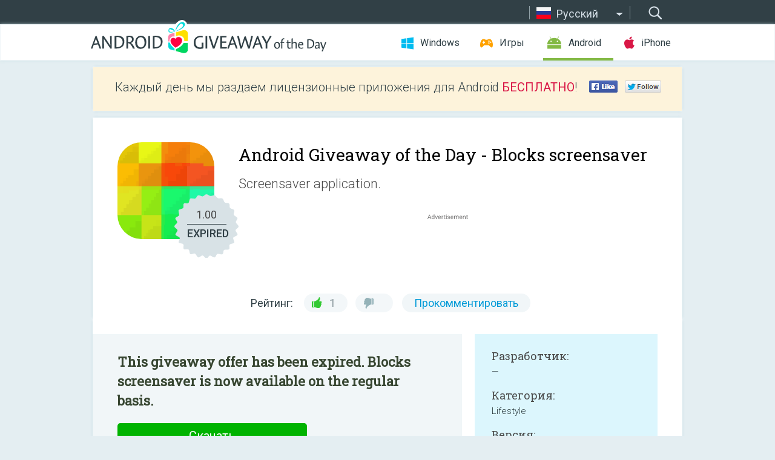

--- FILE ---
content_type: text/html; charset=utf-8
request_url: https://android.giveawayoftheday.com/blocks-screensaver/?lang=ru
body_size: 9343
content:
<!DOCTYPE html>
<!--[if lt IE 7]>      <html class="no-js ielt10 ielt9 ielt8 ielt7" lang="ru"> <![endif]-->
<!--[if IE 7]>         <html class="no-js ie7 ielt10 ielt9 ielt8" lang="ru"> <![endif]-->
<!--[if IE 8]>         <html class="no-js ie8 ielt10 ielt9" lang="ru"> <![endif]-->
<!--[if IE 9]>         <html class="no-js ie9 ielt10" lang="ru"> <![endif]-->
<!--[if gt IE 10]><!--> <html class="no-js" lang="ru"> <!--<![endif]-->
<head>
        <script async src="https://www.googletagmanager.com/gtag/js?id=G-Z2EXT2LRNE"></script>
    <script>
        window.dataLayer = window.dataLayer || [];
        function gtag(){dataLayer.push(arguments);}
        gtag('js', new Date());

        gtag('config', 'G-Z2EXT2LRNE');
    </script>
                            <meta http-equiv="Content-Type" content="text/html; charset=UTF-8" />
            <meta http-equiv="X-UA-Compatible" content="IE=edge">
            <meta name="viewport" content="width=device-width">
            <meta name="format-detection" content="telephone=no">
                        <meta name="verify-v1" content="nKhoQtkI95aX3NsywlbsnmUuAaUMF+QPTdE0phYHyT8=" />
                    
    <meta name="description" content="Daily Android Giveaway - Screensaver application" />
    <meta property="fb:app_id" content="200558050727877"/>
    <meta property="og:type" content="website"/>
    <meta property="og:url" content="https://android.giveawayoftheday.com/blocks-screensaver/?lang=ru"/>
    <meta property="og:title" content=""/>
    <meta property="og:site_name" content="Giveaway of the Day"/>
    <meta property="og:image" content="https://android.giveawayoftheday.com/wp-content/plugins/gotd_googleplay_plugin/images/2022/05/processing.android.test.blocks_screensaver_app_icon_1651387746.png"/>
    <meta property="og:description" content="Screensaver application"/>

    <meta property="twitter:card" content="summary_large_image" />
    <meta property="twitter:site" content="@GiveawayotDay" />
    <meta property="twitter:url" content="https://android.giveawayoftheday.com/blocks-screensaver/?lang=ru" />
    <meta property="twitter:title" content="Blocks screensaver" />
    <meta property="twitter:description" content="Screensaver application." />
    <meta property="twitter:image" content="https://android.giveawayoftheday.com/wp-content/plugins/gotd_googleplay_plugin/images/2022/05/processing.android.test.blocks_screensaver_Screenshot_1651387747.png" />

                            <link rel="alternate" hreflang="en" href="https://android.giveawayoftheday.com/blocks-screensaver/" type="text/html" />
                                <link rel="alternate" hreflang="es" href="https://android.giveawayoftheday.com/blocks-screensaver/?lang=es" type="text/html" />
                                <link rel="alternate" hreflang="it" href="https://android.giveawayoftheday.com/blocks-screensaver/?lang=it" type="text/html" />
                                <link rel="alternate" hreflang="de" href="https://android.giveawayoftheday.com/blocks-screensaver/?lang=de" type="text/html" />
                                <link rel="alternate" hreflang="fr" href="https://android.giveawayoftheday.com/blocks-screensaver/?lang=fr" type="text/html" />
                                <link rel="alternate" hreflang="pt" href="https://android.giveawayoftheday.com/blocks-screensaver/?lang=pt-br" type="text/html" />
                                <link rel="alternate" hreflang="nl" href="https://android.giveawayoftheday.com/blocks-screensaver/?lang=nl" type="text/html" />
                                <link rel="alternate" hreflang="ru" href="https://android.giveawayoftheday.com/blocks-screensaver/?lang=ru" type="text/html" />
                                <link rel="alternate" hreflang="ja" href="https://android.giveawayoftheday.com/blocks-screensaver/?lang=ja" type="text/html" />
                                <link rel="alternate" hreflang="tr" href="https://android.giveawayoftheday.com/blocks-screensaver/?lang=tr" type="text/html" />
                                <link rel="alternate" hreflang="el" href="https://android.giveawayoftheday.com/blocks-screensaver/?lang=el" type="text/html" />
                                <link rel="alternate" hreflang="ro" href="https://android.giveawayoftheday.com/blocks-screensaver/?lang=ro" type="text/html" />
            
                 <link rel="stylesheet" href="https://android.giveawayoftheday.com/css/modal.css?v=1525361059" />
        
        <link href='https://fonts.googleapis.com/css?family=Roboto+Slab:400,300&amp;subset=latin' rel='stylesheet' type='text/css'>
        <link href='https://fonts.googleapis.com/css?family=Roboto:400,300,500,700,300italic&amp;subset=latin' rel='stylesheet' type='text/css'>
        <title>Android Giveaway of the Day - Blocks screensaver</title>
                    <link rel="stylesheet" href="https://android.giveawayoftheday.com/css/android/main.css?v=1553782962" />
                <link rel="shortcut icon" href="https://android.giveawayoftheday.com/images/favicon.ico" type="image/x-icon">
            <link rel="stylesheet" href="https://android.giveawayoftheday.com/css/android/post.css?v=1566991764" />
    <link rel="stylesheet" href="https://android.giveawayoftheday.com/css/android/banner.css?v=1455286791" />
    <link rel="stylesheet" href="https://android.giveawayoftheday.com/css/remodal.css?v=1451286268" />
    <link rel="stylesheet" href="https://android.giveawayoftheday.com/css/remodal-default-theme.css?v=1451286268" />
    <link rel="stylesheet" href="https://android.giveawayoftheday.com/css/fancybox.css?v=1453363896" />
        <!--[if lte IE 8]><link href="https://android.giveawayoftheday.com/css/ie8.css" rel="stylesheet" type="text/css" /><![endif]-->
        <script type="text/javascript">
                                </script>
                            <script src="https://ajax.googleapis.com/ajax/libs/jquery/1.10.1/jquery.min.js"></script>
                        <script src="https://android.giveawayoftheday.com/js/plugins.js?v=1485935778"></script>
            <script src="https://android.giveawayoftheday.com/js/script.js?v=1710757379"></script>

            <script>
                var common_actions_settings = {
                    search_url: 'https://android.giveawayoftheday.com/?lang=ru',
                    is_ie9: 0,
                    fb_app_id: '200558050727877',
                    project: 'android',
                    locale: 'ru',
                    safari_push: {
                        enabled: 0,
                        url: 'https://android.giveawayoftheday.com/safari_push?lang=ru',
                        website_uid: 'web.com.giveawayoftheday.www',
                        token_url: 'https://android.giveawayoftheday.com/safari_push/check-token?lang=ru',
                        enabled_subprojects: 0
                    }
                };
                jQuery(document).ready(function() {
                    common_actions.init(common_actions_settings);
                    achecker.init({
                        enabled: true,
                        from: 'gaotd_android',
                        is_mobile: false,
                        show_rest: false
                    });
                    away_bnr.init({
                        is_showed: false,
                        idle_interval: 3000,
                        enabled: 0
                    });
                });

                var text_counters = {hours: 'часов', mins: 'минут', secs: 'секунд', days: 'дней'};
            </script>

                    <script>
            jQuery(document).ready(function () {
                getTopCloseOnload();
                makeFixedCloseOnload();
                jQuery(window).scroll(function () {
                    makeFixedCloseOnload();
                })
            });

            function makeFixedCloseOnload() {
                var close_onload = jQuery('.close_onload');
                if (close_onload.length == 0) return;
                var s = jQuery(window).scrollTop() + 20;
                if (s > jQuery('.giveaway_day').offset().top && s != 0) {
                    close_onload.addClass('fixed_closed_onload');
                    close_onload.css('left', jQuery('.wrapper').offset().left - 100)
                    close_onload.css('top', 20)
                }
                else {
                    if (close_onload.hasClass('fixed_closed_onload')) {
                        getTopCloseOnload();
                    }
                    close_onload.removeClass('fixed_closed_onload');
                    close_onload.css('left', '-100px');

                }
            }

            function getTopCloseOnload() {
                var close_onload = jQuery('.close_onload');
                if (close_onload.length == 0) return;
                var top = 0;
                close_onload.css('top',0);
                jQuery('.slogan').each(function () {
                    top = parseInt(close_onload.css('top'));
                    var $this = jQuery(this);
                    var h = parseInt($this.outerHeight());
                    if ($this.css('display') != 'none' && h != 0) {
                        var margin_bottom = parseInt($this.css('margin-bottom'));
                        top = top + margin_bottom + h;
                    }
                    close_onload.css('top', top);
                })
            }
        </script>
        
    <script>
        check_user_lang.lang_redirect = function() {
            if (getCookie('lang') == 1) {
                return;
            }
            var cookie_domain = this.conf.domain.replace(/:8080$/g, '');
            setCookie('lang', 1, {path: '/', expires: 24*60*60, domain: '.' + cookie_domain});
            var lang_regex = new RegExp("[\\?&]lang=([^&#]*)");
            var cur_lang = lang_regex.exec(window.location.search);
            cur_lang = cur_lang ? cur_lang[1] : 'en';
            if (cur_lang != 'en') {
                return;
            }
            var lang_domain = 'en';
            var subdomains = JSON.parse(this.conf.subdomains_json);
            jQuery.each(subdomains, function(url, lang) {
                if (navigator.language == lang['code'] || navigator.language.indexOf(lang['code']+'-') >= 0) {
                    lang_domain = url;
                }
            });

            if (lang_domain == cur_lang) {
                return;
            }

            location.href = document.location.protocol + '//android.' + this.conf.domain + '/' + (this.conf.path ? this.conf.path + '/' : '') + '?lang='+lang_domain;
        };
        common_actions_settings.twitter_acc = 'https://twitter.com/android_gotd';
    </script>

    <script type="text/javascript">
        (function($) {
            $(function() {
                post_actions.resizePostBlock = function(e) {
                    var margin_top = $('.requirements').outerHeight() + 20;
                    if(!Modernizr.mq('(min-width: 1036px)')) {
                        margin_top = '';
                    }
                    $('.offers').css('margin-top', margin_top);
                };
                post_actions.updateRequirements = function(e) {
                    return;
                }
                post_actions.init({
                    post_id: 7816,
                    is_active: 0,
                    vote: {
                        send_url: '/ajax/posts/vote/add'
                    },
                    negative_form: {
                        url: '/ajax/posts/vote/negative-form'
                    },
                    last_comments: {
                        send_url: '/ajax/posts/other-comments'
                    },
                    error_no_reason_text: 'Пожалуйста, выберите причину.',
                    error_no_description_text: 'Пожалуйста, заполните форму в нижней части и опишите причину.'
                });
                comments_actions.init({
                    post_id: 7816,
                    lang_id: 8,
                    vote_url: '/ajax/comments/vote/add',
                    add_comment_url: '/ajax/comments/add',
                    reply_text: 'Ответить',
                    cancel_text: 'Отменить',
                    no_fields_text: 'Пожалуйста, заполните необходимые поля',
                    fb_app_id: '200558050727877',
                    show_fb_comments: false,
                    lang: 'ru',
                    fb_comm_url: '/ajax/comments/fb-event'
                });
                check_user_lang.init({
                    is_lang_redirect: 1,
                    subdomains_json: '{"en":{"code":"en","name":"English"},"es":{"code":"es","name":"Espa\u00f1ol"},"it":{"code":"it","name":"Italiano"},"de":{"code":"de","name":"Deutsch"},"fr":{"code":"fr","name":"Fran\u00e7ais"},"pt-br":{"code":"pt","name":"Portugu\u00eas"},"nl":{"code":"nl","name":"Nederlands"},"ru":{"code":"ru","name":"\u0420\u0443\u0441\u0441\u043a\u0438\u0439"},"ja":{"code":"ja","name":"\u65e5\u672c\u8a9e"},"tr":{"code":"tr","name":"T\u00fcrk\u00e7e"},"el":{"code":"el","name":"\u0395\u03bb\u03bb\u03b7\u03bd\u03b9\u03ba\u03ac"},"ro":{"code":"ro","name":"Rom\u00e2n\u0103"}}',
                    domain: 'giveawayoftheday.com',
                    path: 'blocks-screensaver'
                });
                                    downloadShareForm.fbInit('200558050727877');
                                var countdown_until = new Date('17 January 2026 08:00:00');
                gaotd_countdown.render('.giveaway_counter', countdown_until, text_counters);
                                                                                                                                                    $('.download_logging').click(function() {
                                    });
                                            });
        })(jQuery);

    </script>
    <script src="https://android.giveawayoftheday.com/js/jquery.fancybox.pack.js?v=1451286268"></script>
    <script>
        jQuery(document).ready(function() {
                jQuery(".screenshot_image").fancybox({
                    padding : 0,
                    centerOnScroll : true,
                    type : 'image',
                    openEffect	: 'elastic',
                    closeEffect	: 'elastic',
                    helpers : {
                        title : {type : 'outside'},
                        overlay: {locked: false}
                    },
                    'beforeLoad': function () {
                        if (window.addEventListener) {
                            window.addEventListener('DOMMouseScroll', wheel, false);
                        }
                        window.onmousewheel = document.onmousewheel = wheel;
                        var keys = [37, 38, 39, 40];
                        document.onkeydown = function (e) {
                            for (var i = keys.length; i--;) {
                                if (e.keyCode === keys[i]) {
                                    preventDefault(e);
                                    return;
                                }
                            }
                        };
                    },
                    'afterClose': function () {
                        if (window.removeEventListener) {
                            window.removeEventListener('DOMMouseScroll', wheel, false);
                        }
                        window.onmousewheel = document.onmousewheel = document.onkeydown = null;
                    }
                });
            }
        );
        /* fancybox no scroll helpers */

        function preventDefault(e) {
            e = e || window.event;
            if (e.preventDefault) e.preventDefault();
            e.returnValue = false;
        }

        function wheel(e) {
            preventDefault(e);
        }
    </script>
                                    <script  src="https://android.giveawayoftheday.com/widget.php?url=https%3A%2F%2Fandroid.giveawayoftheday.com%2Fblocks-screensaver%2F%3Flang%3Dru"></script>
    </head>
<body class="past ru">
<div class="st-container">
    <div class="st-pusher">
        <div class="top_head">
            <div class="width">
                <div class="header_search">
                    <div class="inputbox_wrap">
                        <input type="text" placeholder="Поиск" class="inputbox" />
                    </div>
                    <div class="submit_wrap">
                        <input type="submit" class="button" value="Поиск" />
                    </div>
                </div>
                                    <div class="header_lang">
                        <div class="curr_lang ieb">
                            <span class="ru">Русский</span>
                        </div>
                        <ul class="menu languages">
                                                                    <li><a class="en" href="https://android.giveawayoftheday.com/blocks-screensaver/" hreflang="en">English</a></li>
                                                            <li><a class="es" href="https://android.giveawayoftheday.com/blocks-screensaver/?lang=es" hreflang="es">Español</a></li>
                                                            <li><a class="it" href="https://android.giveawayoftheday.com/blocks-screensaver/?lang=it" hreflang="it">Italiano</a></li>
                                                            <li><a class="de" href="https://android.giveawayoftheday.com/blocks-screensaver/?lang=de" hreflang="de">Deutsch</a></li>
                                                            <li><a class="fr" href="https://android.giveawayoftheday.com/blocks-screensaver/?lang=fr" hreflang="fr">Français</a></li>
                                                            <li><a class="pt" href="https://android.giveawayoftheday.com/blocks-screensaver/?lang=pt-br" hreflang="pt">Português</a></li>
                                                            <li><a class="nl" href="https://android.giveawayoftheday.com/blocks-screensaver/?lang=nl" hreflang="nl">Nederlands</a></li>
                                                                        <li><a class="ja" href="https://android.giveawayoftheday.com/blocks-screensaver/?lang=ja" hreflang="ja">日本語</a></li>
                                                            <li><a class="tr" href="https://android.giveawayoftheday.com/blocks-screensaver/?lang=tr" hreflang="tr">Türkçe</a></li>
                                                            <li><a class="el" href="https://android.giveawayoftheday.com/blocks-screensaver/?lang=el" hreflang="el">Ελληνικά</a></li>
                                                            <li><a class="ro" href="https://android.giveawayoftheday.com/blocks-screensaver/?lang=ro" hreflang="ro">Română</a></li>
                                                </ul>
                    </div>
                            </div>
        </div>
        <div class="header cf">
            <div class="width">
                                    <div class="header_side">
                        <div class="header_nav_trig"></div>
                        <nav class="header_nav">
                            <ul class="menu">
                                <li class="w ">
                                    <a href="https://ru.giveawayoftheday.com/">Windows</a>
                                </li>
                                <li class="g ">
                                    <a href="https://game.giveawayoftheday.com/">Игры</a>
                                </li>
                                <li class="a active">
                                    <a href="https://android.giveawayoftheday.com/?lang=ru">Android</a>
                                </li>
                                <li class="i ">
                                    <a href="https://iphone.giveawayoftheday.com/?lang=ru">iPhone</a>
                                </li>
                            </ul>
                        </nav>
                                                    <div class="language">
                                <label>Your language:</label>
                                <select>
                                                            <option value="https://android.giveawayoftheday.com/blocks-screensaver/" >English</option>
                                <option value="https://android.giveawayoftheday.com/blocks-screensaver/?lang=es" >Español</option>
                                <option value="https://android.giveawayoftheday.com/blocks-screensaver/?lang=it" >Italiano</option>
                                <option value="https://android.giveawayoftheday.com/blocks-screensaver/?lang=de" >Deutsch</option>
                                <option value="https://android.giveawayoftheday.com/blocks-screensaver/?lang=fr" >Français</option>
                                <option value="https://android.giveawayoftheday.com/blocks-screensaver/?lang=pt-br" >Português</option>
                                <option value="https://android.giveawayoftheday.com/blocks-screensaver/?lang=nl" >Nederlands</option>
                                <option value="https://android.giveawayoftheday.com/blocks-screensaver/?lang=ru" selected>Русский</option>
                                <option value="https://android.giveawayoftheday.com/blocks-screensaver/?lang=ja" >日本語</option>
                                <option value="https://android.giveawayoftheday.com/blocks-screensaver/?lang=tr" >Türkçe</option>
                                <option value="https://android.giveawayoftheday.com/blocks-screensaver/?lang=el" >Ελληνικά</option>
                                <option value="https://android.giveawayoftheday.com/blocks-screensaver/?lang=ro" >Română</option>
                                            </select>
                                <span>&#9660;</span>
                            </div>
                                            </div>
                    <a href="https://android.giveawayoftheday.com/?lang=ru" class="header_logo"></a>
                                                </div>
        </div><!-- .header-->

                <div class="modal" style="display: none;" id="modal_chrome_notif">
    <div class="modal_bg"></div>
    <div class="wrapper_modal modal_notification">
        <div class="table-cell">
            <div class="block_push p">
                <a href="#" class="close_btn" id="close_btn_modal_chrome"></a>
                <p>
                    Never miss all the cool giveaways:<br>
                    get notifications in your browser!
                </p>
                <div class="button_wrapper">
                    <a href="#" class="grey btn" id="no_btn_modal_chrome">No, thanks</a>
                    <a href="#" class="blue btn" id="yes_btn_modal_chrome">Yes, I'd like to</a>
                </div>
            </div>
                        </div>
    </div>
</div>
        <div class="wrapper width">
                        <div class="middle cf">
                    <div class="middle cf">
        <div class="col2 slogan jus">
    <p>Каждый день мы раздаем лицензионные приложения для Android <b>БЕСПЛАТНО</b>!</p>

    <ul class="like_block_rendered">

        <li class="like_block_fb_c">
            <div class="like_block_fb" title="Like" onmousemove="common_actions.showSocialFbLikeButton(event)">
			</div>
        </li>
        <li class="like_block_tw_c">
            <div class="like_block_tw" title="Like" onmousemove="common_actions.showSocialTwLikeButton(event)">
			</div>
        </li>
    </ul>

</div>        <div class="col1 giveaway_day">
            <div class="giveaway_wrap cf">
                <div class="giveaway_img">                     <img src="https://android.giveawayoftheday.com/wp-content/plugins/gotd_googleplay_plugin/images/2022/05/processing.android.test.blocks_screensaver_app_icon_1651387746.png" alt="Blocks screensaver Giveaway" >
                    <div class="giveaway_label">
                        <a href="/download/?id=7816&amp;source=site" class="label_link download_logging"></a>
                        <div class="old_price">
                            1.00
                        </div>
                        <div class="free">
                                                            EXPIRED
                                                    </div>
                    </div>
                </div>
                <div class="over">
                    <div class="giveaway_title">
                        <h1>Android Giveaway of the Day&nbsp;- <span>Blocks screensaver</span></h1>
                    </div>
                    <div class="giveaway_descr"> Screensaver application.</div>
                    <a href="/download/?id=7816&amp;source=site" class="second_btn download_logging"><span class="old_price">1.00</span>
                                                    EXPIRED
                                            </a>
                </div>
                <div class="top_ab aa-728">
                    <script async src="//pagead2.googlesyndication.com/pagead/js/adsbygoogle.js"></script>
        <!-- Android GOTD Responsive / Product Page ATF -->
        <ins class="adsbygoogle a_block_top"
             style="display:block"
             data-ad-client="ca-pub-5954465348452390"
             data-ad-slot="2064525062"
             data-ad-format="fluid"></ins>
        <script>
            (adsbygoogle = window.adsbygoogle || []).push({});
        </script>
    </div>
                <div class="wrapper_v">
                    <span class="wrap_votes disabled ">
    <span class="text">Рейтинг:</span>
                <span class="positive">1</span>
    <span class="negative"></span>
            <span class="wrap_count">
        <a href="#comments">
                            Прокомментировать                    </a>
    </span>

    </span>                                    </div>
            </div>
        </div>

        

        <div class="col1 wrap_content">
            <div class="left_col">
                                <div class="col2-1 col-r timer">
                    <div class="left">
                        <p><b>This giveaway offer has been expired. Blocks screensaver  is now available on the regular basis.</b></p>
                    </div>
                    <div class="wrap_links">
                        <a href="/download/?id=7816&amp;source=site" class="download_btn download_logging" target="_blank">
                            Скачать <span>Blocks screensaver</span>
                        </a>
                    </div>
                </div>
                                <div class="wrapper_screens">
                                            <a rel="gallery" class="screenshot_image" href="https://android.giveawayoftheday.com/wp-content/plugins/gotd_googleplay_plugin/images/2022/05/processing.android.test.blocks_screensaver_Screenshot_1651387747.png"><img src="https://android.giveawayoftheday.com/wp-content/plugins/gotd_googleplay_plugin/images/2022/05/processing.android.test.blocks_screensaver_Screenshot_1651387747.png" alt="" /></a>
                                            <a rel="gallery" class="screenshot_image" href="https://android.giveawayoftheday.com/wp-content/plugins/gotd_googleplay_plugin/images/2022/05/processing.android.test.blocks_screensaver_Screenshot_1651387749.png"><img src="https://android.giveawayoftheday.com/wp-content/plugins/gotd_googleplay_plugin/images/2022/05/processing.android.test.blocks_screensaver_Screenshot_1651387749.png" alt="" /></a>
                                            <a rel="gallery" class="screenshot_image" href="https://android.giveawayoftheday.com/wp-content/plugins/gotd_googleplay_plugin/images/2022/05/processing.android.test.blocks_screensaver_Screenshot_1651387752.png"><img src="https://android.giveawayoftheday.com/wp-content/plugins/gotd_googleplay_plugin/images/2022/05/processing.android.test.blocks_screensaver_Screenshot_1651387752.png" alt="" /></a>
                                            <a rel="gallery" class="screenshot_image" href="https://android.giveawayoftheday.com/wp-content/plugins/gotd_googleplay_plugin/images/2022/05/processing.android.test.blocks_screensaver_Screenshot_1651387755.png"><img src="https://android.giveawayoftheday.com/wp-content/plugins/gotd_googleplay_plugin/images/2022/05/processing.android.test.blocks_screensaver_Screenshot_1651387755.png" alt="" /></a>
                                            <a rel="gallery" class="screenshot_image" href="https://android.giveawayoftheday.com/wp-content/plugins/gotd_googleplay_plugin/images/2022/05/processing.android.test.blocks_screensaver_Screenshot_1651387759.png"><img src="https://android.giveawayoftheday.com/wp-content/plugins/gotd_googleplay_plugin/images/2022/05/processing.android.test.blocks_screensaver_Screenshot_1651387759.png" alt="" /></a>
                                            <a rel="gallery" class="screenshot_image" href="https://android.giveawayoftheday.com/wp-content/plugins/gotd_googleplay_plugin/images/2022/05/processing.android.test.blocks_screensaver_Screenshot_1651387762.png"><img src="https://android.giveawayoftheday.com/wp-content/plugins/gotd_googleplay_plugin/images/2022/05/processing.android.test.blocks_screensaver_Screenshot_1651387762.png" alt="" /></a>
                                    </div>
                <div class="col1 prog_descr">
                    <div class="center_ab aa-300">
                    <script async src="//pagead2.googlesyndication.com/pagead/js/adsbygoogle.js"></script>
        <!-- Android GOTD Responsive / Product Page BTF -->
        <ins class="adsbygoogle a_block_center"
             style="display:block"
             data-ad-client="ca-pub-5954465348452390"
             data-ad-slot="5017991465"
             data-ad-format="fluid"></ins>
        <script>
            (adsbygoogle = window.adsbygoogle || []).push({});
        </script>
    </div>
                    <p>Screensaver application</p>

                </div>

                <div class="col2-2 col-r requirements">
                    <h3>Разработчик:</h3>
                                        <p>—</p>
                    <h3>Категория:</h3>
                    <p>Lifestyle</p>
                    <h3>Версия:</h3>
                    <p>1.0</p>
                    <h3>Размер:</h3>
                    <p>201k</p>
                    <h3>Возраст:</h3>
                    <p>Everyone</p>
                    <h3>Совместимость:</h3>
                    <p>2.3.3 and up</p>
                </div>

                
                <div class="col1 comments  no-fb-com" id="comment_conteiner">
    <div class="wrap_comments" id="comments">

        <h2>Комментарии</h2>

                <div class="rate_thx">
            <span>Спасибо за Ваш голос!</span><br>Понравилась программа? Оставьте комментарий!
        </div>
        
        
                <div class="wrap_form">
            <div>
                                                <div class="comments_error pink"></div>
                                <form method="post" id="comment_form">
                    <input type="hidden" name="parent" value="0" id="comment_parent">
                    <input type="hidden" name="reply" value="0" id="comment_reply">
                    <div class="top_wrap first">
                        <input type="text" name="name" placeholder="Имя*" value="">
                    </div>
                    <div class="top_wrap second">
                        <input type="text" name="email" placeholder="Электронная почта* (не показывается на сайте)" value="">
                    </div>
                                        <textarea name="content" placeholder="Добавить комментарий..."></textarea>

                    <div class="comments-replies-notice">
                        <input type="checkbox" id="replies_notice" name="replies_notice" value="1" class="custom-checkbox" checked>
                        <label for="replies_notice" class="custom-checkbox">
                            Уведомлять меня о новых ответах пользователей.
                        </label>
                    </div>

                       
                    <div id="googlerecaptcha" style="margin-bottom:20px; display: none;"></div>
                    <script src="https://www.google.com/recaptcha/api.js?hl=ru&render=explicit" async defer></script>
                    <script type="text/javascript">                 
                    var renderRecaptcha = function() {
                            grecaptcha.render('googlerecaptcha', {
                              'sitekey' : ''
                            });
                          };    
                    </script>                                        
                                           
                    <input type="submit" value="Добавить комментарий">
                    <div class="comment_form_loading"></div>
                </form>
                            </div>
        </div>
                
                            

                
        <div id="comments_container">
                    </div>
        
        
          

            </div>

    </div>
            </div>
            <div class="right_col">
                <div class="col2 offers">
                        <div id="giveaway_termswidget"></div>
                                        <div class="col2-2 col-r download download_win ">
                                                    <span class="lbl"><span class="light_blue">Windows</span> Giveaway of the Day</span>
                            <div>
                                <div class="giveaway_img">
                                    <img src="https://giveawayoftheday.com/wp-content/uploads/2025/09/b0ab48953225673482c8a79a48284bc6.png" class="icon120" alt="">
                                    <div class="giveaway_label">
                                        <a href="https://ru.giveawayoftheday.com/ashampoo-home-design-10/" class="label_link"></a>
                                        <div class="old_price">$50.00</div>
                                        <div class="free">
                                                                                            <span class="big">free</span> today
                                                                                    </div>
                                    </div>
                                </div>
                                <div class="over">
                                    <div class="giveaway_title">
                                        <a href="https://ru.giveawayoftheday.com/ashampoo-home-design-10/">Ashampoo Home Design 10</a>
                                    </div>
                                    <div class="giveaway_descr">Спроектируйте, расширьте и обставьте свой дом с помощью этого 3D-инструмента!</div>
                                </div>
                                <div class="giveaway_counter"></div>
                                <div class="giveaway_buttons">
                                    <a href="https://ru.giveawayoftheday.com/ashampoo-home-design-10/" class="proceed">Перейти на страницу загрузки</a>
                                </div>
                            </div>
                                            </div>
                </div>
            </div>
        </div>
    </div>

            <div class="col1 wrap_goto">
                            <a href="https://android.giveawayoftheday.com/fake-call-simulator-prank-call/?lang=ru" class="link_prev">&#171;&nbsp;Fake call simulator - Prank call</a>
                                        <a href="https://android.giveawayoftheday.com/image-to-pdf-converter/?lang=ru" class="link_next">Image to pdf Converter&nbsp;&#187;</a>
                    </div>
    
    <div data-remodal-id="modal">
        <button data-remodal-action="close" class="remodal-close"></button>
        <div id="remodal-content"></div>
    </div>

                               </div><!-- .middle-->
            <div class="footer cf">
                    <nav class="footer_nav">
        <ul class="menu jus">
            <li><a href="https://android.giveawayoftheday.com/">Главная</a></li>
            <li><a href="https://android.giveawayoftheday.com/submit-your-app/">Разработчикам</a></li>
            <li><a href="#" class="call_subscribe_form">Подписаться</a></li>
            <li><a href="https://www.giveawayoftheday.com/about/contact/">Обратная связь</a></li>
            <li><a href="https://www.giveawayoftheday.com/forums/">Форум</a></li>
            <li><a href="https://blog.giveawayoftheday.com/">Блог</a></li>
        </ul>
    </nav>
    <div class="row">
        <div class="col2 social">
            <ul class="menu menu_rss">
                <li><a href="https://android.giveawayoftheday.com/feed/?lang=ru" class="rss ieb">RSS фид</a></li>
                <li><a href="https://android.giveawayoftheday.com/comments/feed/?lang=ru" class="rss ieb">RSS фид комментариев</a></li>
            </ul>
            <ul class="menu menu_social">
                <li><a href="https://www.facebook.com/giveawayotday/" class="fb ieb">Мы в Facebook</a></li>
            </ul>
        </div>
        <div class="col1 copyright">
            <p>&copy; 2006 - 2026 <a href="https://www.giveawayoftheday.com/">giveawayoftheday.com</a>. <span> Все права защищены.</span></p>
        </div>
    </div>
            </div><!-- .footer -->
        </div><!-- .wrapper -->
    </div>
</div>
        <script type="text/javascript">
    document.write("<img src='https://www.giveawayoftheday.com/log.php?id=2969,7241,7246&r=" + Math.round(100000 * Math.random()) + "' class='absolute'/>");
</script>
    <script>
        (function($) {
            $(function() {
                subscribe_popup_form.init({
                    form_url: '/posts/mailing/subscribe?lang=ru',
                    subscribe: {url: '/ajax/posts/mailing/subscribe'}
                });
            });
        })(jQuery);
    </script>
</body>
</html>


--- FILE ---
content_type: text/html; charset=utf-8
request_url: https://www.google.com/recaptcha/api2/aframe
body_size: -86
content:
<!DOCTYPE HTML><html><head><meta http-equiv="content-type" content="text/html; charset=UTF-8"></head><body><script nonce="b5W9oTmPowEoiMKXHc2ElQ">/** Anti-fraud and anti-abuse applications only. See google.com/recaptcha */ try{var clients={'sodar':'https://pagead2.googlesyndication.com/pagead/sodar?'};window.addEventListener("message",function(a){try{if(a.source===window.parent){var b=JSON.parse(a.data);var c=clients[b['id']];if(c){var d=document.createElement('img');d.src=c+b['params']+'&rc='+(localStorage.getItem("rc::a")?sessionStorage.getItem("rc::b"):"");window.document.body.appendChild(d);sessionStorage.setItem("rc::e",parseInt(sessionStorage.getItem("rc::e")||0)+1);localStorage.setItem("rc::h",'1768605993381');}}}catch(b){}});window.parent.postMessage("_grecaptcha_ready", "*");}catch(b){}</script></body></html>